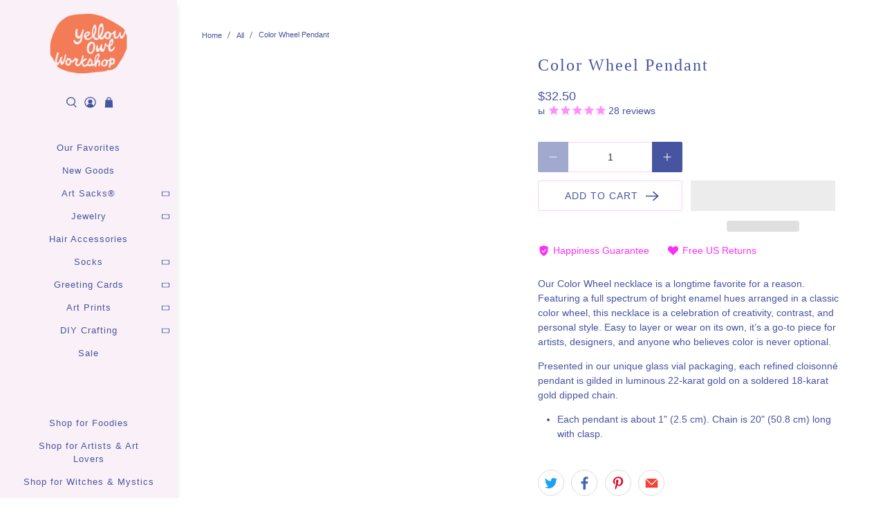

--- FILE ---
content_type: text/javascript
request_url: https://yellowowlworkshop.com/cdn/shop/t/35/assets/wholesale-all-in-one.min.js?v=91663246406903110351699805474
body_size: 9721
content:
/**
 * VERSION: 0.1.0
 * UPDATED: Aug 27, 2020
**/

WSAIO.init = function(g) {
  function k(b) {
    if (-1 < "log info error warn Log Info Error Warn".split(" ").indexOf(a.log)) {
      console[a.log.toLowerCase()]("WSAIO " + a.log.toUpperCase() + " LOG!", b);
    }
  }
  function h(b) {
    if (-1 < "log info error warn Log Info Error Warn".split(" ").indexOf(a.errorLog)) {
      console[a.errorLog]("WSAIO ERROR LOG!", b);
    }
  }
  var a = this;
  WSAIO.DiscountCode = {};
  Array.prototype.findIndex || Object.defineProperty(Array.prototype, "findIndex", {value:function(a, c) {
    if (null == this) {
      throw new TypeError('"this" is null or not defined');
    }
    var b = Object(this), f = b.length >>> 0;
    if ("function" !== typeof a) {
      throw new TypeError("predicate must be a function");
    }
    for (var e = 0; e < f;) {
      if (a.call(c, b[e], e, b)) {
        return e;
      }
      e++;
    }
    return -1;
  }, configurable:!0, writable:!0});
  Array.prototype.indexOf || (Array.prototype.indexOf = function(a, c) {
    if (null == this) {
      throw new TypeError('"this" is null or not defined');
    }
    var b = Object(this), f = b.length >>> 0;
    if (0 === f) {
      return -1;
    }
    var e = c | 0;
    if (e >= f) {
      return -1;
    }
    for (e = Math.max(0 <= e ? e : f - Math.abs(e), 0); e < f; e++) {
      if (e in b && b[e] === a) {
        return e;
      }
    }
    return -1;
  });
  Array.prototype.find || Object.defineProperty(Array.prototype, "find", {value:function(a, c) {
    if (null == this) {
      throw TypeError('"this" is null or not defined');
    }
    var b = Object(this), f = b.length >>> 0;
    if ("function" !== typeof a) {
      throw TypeError("predicate must be a function");
    }
    for (var e = 0; e < f;) {
      var g = b[e];
      if (a.call(c, g, e, b)) {
        return g;
      }
      e++;
    }
  }, configurable:!0, writable:!0});
  WSAIO.mF = function(a) {
    if (isNaN(a) || null == a) {
      return 0;
    }
    a = a.toString();
    if ("string" == typeof a && -1 < a.indexOf(".")) {
      return 2 > a.split(".")[1].length ? Number(a).toFixed(2).toString() : a.toString();
    }
    a = (Number(a) / 100).toFixed(2);
    return a.toString();
  };
  WSAIO.formatMoney = function(b, c) {
    function d(a, b, d, c) {
      d = d || ",";
      c = c || ".";
      if (isNaN(a) || null === a) {
        return 0;
      }
      a = (a / 100).toFixed(b);
      a = a.split(".");
      return a[0].replace(/(d)(?=(ddd)+(?!d))/g, "$1" + d) + (a[1] ? c + a[1] : "");
    }
    "string" === typeof b && (b = b.replace(".", ""));
    var f = "", e = /\{\{\s*(\w+)\s*\}\}/, g = c || a.shopInfo.money_format || "${{amount}}";
    switch(g.match(e)[1]) {
      case "amount":
        f = d(b, 2);
        break;
      case "amount_no_decimals":
        f = d(b, 0);
        break;
      case "amount_with_comma_separator":
        f = d(b, 2, ".", ",");
        break;
      case "amount_no_decimals_with_comma_separator":
        f = d(b, 0, ".", ",");
        break;
      case "amount_no_decimals_with_space_separator":
        f = d(b, 0, " ");
        break;
      case "amount_with_apostrophe_separator":
        f = d(b, 2, "'");
    }
    return g.replace(e, f);
  };
  WSAIO.displayTable = function(a, c) {
    if ("undefined" === typeof c) {
      return h("Volume discount table selector for product page was not defined.");
    }
    if (-1 < c.indexOf(":")) {
      var b = c.split(":")[1], f = c.split(":")[0];
      switch(b) {
        case "append":
          g(f).append(a);
          break;
        case "prepend":
          g(f).prepend(a);
          break;
        case "before":
          g(a).insertBefore(f);
          break;
        case "after":
          g(a).insertAfter(f);
          break;
        default:
          g(f).html(a);
      }
    } else {
      g(c).html(a);
    }
  };
  WSAIO.alterHTML = function(a, c) {
    if ("undefined" === typeof c) {
      return h("Selector was not defined.");
    }
    if (-1 < c.indexOf(":")) {
      var b = c.split(":")[1], f = c.split(":")[0];
      switch(b) {
        case "append":
          g(f).append(a);
          break;
        case "prepend":
          g(f).prepend(a);
          break;
        case "before":
          g(a).insertBefore(f);
          break;
        case "after":
          g(a).insertAfter(f);
          break;
        default:
          g(f).html(a);
      }
    } else {
      g(c).html(a);
    }
  };
  WSAIO.DiscountCode.addForm = function(b, c) {
    a.alterHTML(b || a.discount_code_form_html, c || a.discount_code_field_selector);
  };
  WSAIO.DiscountCode.toggle = function(b) {
    "undefined" === typeof b && (b = "show");
    -1 < a.discount_code_field_selector.indexOf(":") ? "show" === b ? g(a.discount_code_field_selector.split(":")[0]).show() : g(a.discount_code_field_selector.split(":")[0]).hide() : "show" === b ? g(a.discount_code_field_selector).show() : g(a.discount_code_field_selector).hide();
  };
  WSAIO.checkCustomer = function(b, c, d) {
    if (WSAIO["debugger"]) {
      debugger;
    }
    switch(b) {
      case "has_tag":
        if (a.customer.id) {
          d = c.indexOf("all");
          var f = c.indexOf("has_account");
          b = c.map(function(b) {
            return -1 < a.customer.tags.indexOf(b.toLowerCase());
          });
          return -1 < b.indexOf(!0) ? (a.applied_tag = c[b.indexOf(!0)], -1 < b.indexOf(!0)) : -1 < d ? (a.applied_tag = "all", !0) : -1 < f ? (a.applied_tag = "has_account", !0) : -1 < b.indexOf(!0);
        }
        d = c.indexOf("all");
        return -1 < c.indexOf("no_account") ? (a.applied_tag = "no_account", !0) : -1 < d ? (a.applied_tag = "all", !0) : !1;
      case "has_account":
        return a.applied_tag = "has_account", a.customer.id ? (b = d.map(function(b) {
          return -1 < a.customer.tags.indexOf(b.toLowerCase());
        }), -1 < b.indexOf(!0) && (a.excluded_tag = d[b.indexOf(!0)]), -1 === b.indexOf(!0)) : !1;
      case "no_account":
        return a.applied_tag = "no_account", a.customer.id ? !1 : !0;
      case "all":
        return a.applied_tag = "all", a.customer.id ? (b = d.map(function(b) {
          return -1 < a.customer.tags.indexOf(b.toLowerCase());
        }), -1 < b.indexOf(!0) && (a.excluded_tag = d[b.indexOf(!0)]), -1 === b.indexOf(!0)) : !0;
      default:
        return a.applied_tag = "all", a.customer.id ? (b = d.map(function(b) {
          return -1 < a.customer.tags.indexOf(b.toLowerCase());
        }), -1 < b.indexOf(!0) && (a.excluded_tag = d[b.indexOf(!0)]), -1 === b.indexOf(!0)) : !0;
    }
  };
  WSAIO.checkAppliesTo = function(b) {
    function c() {
      if (WSAIO["debugger"]) {
        debugger;
      }
      if ("undefined" !== typeof a.selected_product.handle || "undefined" !== typeof a.selected_product.id) {
        var d = b.rule.products.findIndex(function(b) {
          return b.handle === a.selected_product.handle || b.id == a.selected_product.id;
        });
        -1 < d && ("regular_discount" === b.module ? (!0 === b.rule.products[d].variant_level && (a.productRd = []), a.productRd.push(b.rule)) : (!0 === b.rule.products[d].variant_level && (a.productVd = []), a.productVd.push(b.rule)));
      } else {
        h("Selected product handle is not defined.");
      }
    }
    function d() {
      if (WSAIO["debugger"]) {
        debugger;
      }
      var d = [!1];
      a.selected_product.handle ? (d = !1, b.rule.exclude_products && -1 < b.rule.exclude_products.findIndex(function(b) {
        return b.handle == a.selected_product.handle;
      }) && (d = !0), d || (d = b.rule.collections.map(function(b, d) {
        return -1 < a.product_in_collects.findIndex(function(d) {
          return (d.product_handle == a.selected_product.handle || d.product_id == a.selected_product.id) && d.collection_id == b.id;
        });
      }), -1 < d.indexOf(!0) && ("regular_discount" === b.module ? a.productRd.push(b.rule) : a.productVd.push(b.rule)))) : "collection" === a.template && a.selected_collection.id ? (d = b.rule.collections.map(function(b, d) {
        return b.id == a.selected_collection.id;
      }), -1 < d.indexOf(!0) && ("regular_discount" === b.module ? a.productRd.push(b.rule) : a.productVd.push(b.rule))) : h("Missing either product_id or collection_id or template is not set for collections");
    }
    if (WSAIO["debugger"]) {
      debugger;
    }
    switch(b.type) {
      case "products":
        b.rule.priority = 1;
        c();
        break;
      case "collections":
        b.rule.priority = 2;
        d();
        break;
      case "entire_store":
        var f = !1;
        b.rule.exclude_products && -1 < b.rule.exclude_products.findIndex(function(b) {
          return b.handle == a.selected_product.handle;
        }) && (f = !0);
        if (b.rule.exclude_collections && 0 < b.rule.exclude_collections.length) {
          for (var e = 0; e < a.product_in_collects.length; e++) {
            var g = a.product_in_collects[e];
            -1 < b.rule.exclude_collections.findIndex(function(a) {
              return a.id == g.collection_id;
            }) && a.selected_product.id == g.product_id && (f = !0);
          }
        }
        f || (b.rule.priority = 3, "regular_discount" === b.module ? a.productRd.push(b.rule) : a.productVd.push(b.rule));
        break;
      default:
        b.rule.priority = 3, "regular_discount" === b.module ? a.productRd.push(b.rule) : a.productVd.push(b.rule);
    }
    a.productRd && 1 < a.productRd.length && (-1 < a.productRd.findIndex(function(a) {
      return "has_tag" === a.customer_group;
    }) && (a.productRd = a.productRd.filter(function(a) {
      return "has_tag" === a.customer_group;
    })), -1 < a.productRd.findIndex(function(a) {
      return "has_account" === a.customer_group;
    }) && (a.productRd = a.productRd.filter(function(a) {
      return "has_account" === a.customer_group;
    })), -1 < a.productRd.findIndex(function(a) {
      return "no_account" === a.customer_group;
    }) && (a.productRd = a.productRd.filter(function(a) {
      return "no_account" === a.customer_group;
    })));
    a.productVd && 1 < a.productVd.length && (-1 < a.productVd.findIndex(function(a) {
      return "has_tag" === a.customer_group;
    }) && (a.productVd = a.productVd.filter(function(a) {
      return "has_tag" === a.customer_group;
    })), -1 < a.productVd.findIndex(function(a) {
      return "has_account" === a.customer_group;
    }) && (a.productVd = a.productVd.filter(function(a) {
      return "has_account" === a.customer_group;
    })), -1 < a.productVd.findIndex(function(a) {
      return "no_account" === a.customer_group;
    }) && (a.productVd = a.productVd.filter(function(a) {
      return "no_account" === a.customer_group;
    })));
  };
  WSAIO.volumeDiscount = function(b, c) {
    if (WSAIO["debugger"]) {
      debugger;
    }
    "function" === typeof b && (c = b);
    a.output = !0;
    a.remove_duplicate_table = !1;
    a.selected_variant = JSON.parse(JSON.stringify(a.current_variant));
    a.selected_product = JSON.parse(JSON.stringify(a.current_product));
    a.selected_collection = JSON.parse(JSON.stringify(a.current_collection));
    "object" === typeof b && ("undefined" !== typeof b.product_id && "default" !== b.product_id && (a.selected_product.id = b.product_id), "undefined" !== typeof b.product_handle && "default" !== b.product_handle && (a.selected_product.handle = b.product_handle), "undefined" !== typeof b.variant_id && "default" !== b.variant_id && (a.selected_variant.id = b.variant_id), "undefined" !== typeof b.variant_sku && "default" !== b.variant_sku && (a.selected_variant.sku = b.variant_sku), "undefined" !== 
    typeof b.variant_price && "default" !== b.variant_price && (a.selected_variant.price = b.variant_price), "undefined" !== typeof b.variant_compare_at_price && "default" !== b.variant_compare_at_price && (a.selected_variant.compare_at_price = b.variant_compare_at_price), "undefined" !== typeof b.collection_id && "default" !== b.collection_id && (a.selected_collection.id = b.collection_id), "undefined" !== typeof b.output && "default" !== b.output && (a.output = b.output), "undefined" !== typeof b.qb_table_selector && 
    "default" !== b.qb_table_selector && (a.product_qb_table_selector = b.qb_table_selector), "undefined" !== typeof b.remove_duplicate_table && "default" !== b.remove_duplicate_table && (a.remove_duplicate_table = b.remove_duplicate_table), "undefined" !== typeof b.template && "default" !== b.template && (a.landingTemplate = b.template));
    a.selected_variant && "string" === typeof a.selected_variant.price && -1 < a.selected_variant.price.indexOf(".") && (a.selected_variant.price = a.selected_variant.price.replace(".", ""));
    a.selected_variant && "string" === typeof a.selected_variant.compare_at_price && -1 < a.selected_variant.compare_at_price.indexOf(".") && (a.selected_variant.compare_at_price = a.selected_variant.compare_at_price.replace(".", ""));
    a.productVd = [];
    for (var d = 0, f = a.volume_discounts.length; d < f; d++) {
      var e = a.volume_discounts[d];
      "published" === e.state && !1 !== a.checkCustomer(e.customer_group, e.tags, e.tags_excluded) && a.checkAppliesTo({type:e.applies_to, rule:e, module:"volume_discount"});
    }
    0 < a.productVd.length && (a.productVd.sort(function(a, b) {
      return Number(a.priority) - Number(b.priority);
    }), -1 < a.productVd.findIndex(function(a) {
      return "products" == a.applies_to;
    }) ? a.productVd = a.productVd.filter(function(a) {
      return "products" === a.applies_to;
    }) : -1 < a.productVd.findIndex(function(a) {
      return "collections" == a.applies_to;
    }) && (a.productVd = a.productVd.filter(function(a) {
      return "collections" === a.applies_to;
    })));
    a.product_qb = [];
    a.product_volume_discount = {};
    d = 0;
    for (f = a.productVd.length; d < f; d++) {
      if (e = a.productVd[d], "products" === e.applies_to && !0 === e.individual_product) {
        for (var l = 0; l < e.products.length; l++) {
          var n = e.products[l];
          if (n.handle === a.selected_product.handle || n.id == a.selected_product.id) {
            if (a.product_volume_discount.handle !== n.handle && (a.product_volume_discount = JSON.parse(JSON.stringify(e)), a.product_volume_discount.product = n), n.variant_level) {
              for (var m = 0; m < n.variants.length; m++) {
                var k = n.variants[m], p = k.tag_options.findIndex(function(b) {
                  return b.name.toString().toLowerCase() == a.applied_tag.toString().toLowerCase();
                });
                -1 < p && (k.id == a.selected_variant.id || (k.sku == a.selected_variant.sku && !a.variant_sku_are_same)) && (p = k.tag_options[p], a.product_qb.push({name:p.name, value:p.value, type:p.type, qty:k.quantity}));
              }
            } else {
              m = n.tag_options.findIndex(function(b) {
                return b.name.toString().toLowerCase() == a.applied_tag.toString().toLowerCase();
              }), -1 < m && (m = n.tag_options[m], a.product_qb.push({name:m.name, value:m.value, type:m.type, qty:n.quantity}));
            }
          }
        }
      } else {
        for (l = 0; l < e.volume_discount.length; l++) {
          n = e.volume_discount[l], a.product_qb.push({name:e.applies_to, value:n.value, type:e.discount_type, qty:n.qty});
        }
        a.product_volume_discount = JSON.parse(JSON.stringify(e));
        "collections" === e.applies_to && (a.product_volume_discount.collections = a.product_volume_discount.collections.filter(function(b) {
          return b.id == a.selected_collection.id;
        }));
      }
    }
    a.product_volume_discount.volume_discount = JSON.parse(JSON.stringify(a.product_qb));
    "function" === typeof a.callback && a.callback({quantity_breaks:a.product_qb, product:a.selected_product, variant:a.selected_variant});
    "function" === typeof c && c({quantity_breaks:a.product_qb, product:a.selected_product, variant:a.selected_variant});
    if (a.output) {
      if ("product" === a.landingTemplate) {
        switch("undefined" === typeof a.product_volume_discount && h("Volume discount table could not created. Because the rule is empty or not defined. Reference variable is WSAIO.product_volume_discount."), a.product_volume_discount.display_option) {
          case "detailed_grid":
            a.detailed_grid_table(a.product_volume_discount, b);
            break;
          case "basic_grid":
            a.basic_grid_table(a.product_volume_discount, b);
            break;
          case "grid_range":
            a.grid_range_table(a.product_volume_discount, b);
            break;
          case "detailed_grid_percent":
            a.detailed_grid_percent_table(a.product_volume_discount, b);
            break;
          case "percent_grid":
            a.percent_grid_table(a.product_volume_discount, b);
            break;
          case "grid_range_alternate":
            a.grid_range_alternate_table(a.product_volume_discount, b);
            break;
          default:
            a.grid_range_alternate_table(a.product_volume_discount, b);
        }
      } else {
//         d = [];
//         for (f = 0; f < a.product_volume_discount.volume_discount.length; f++) {
//           d.push(Number(a.product_volume_discount.volume_discount[f].value));
//         }
//         Math.min.apply(null, d);
//         var t = Math.max.apply(null, d);
//         d = a.product_volume_discount.volume_discount.findIndex(function(a) {
//           return a.value == t;
//         });
//         if (-1 < d) {
//           d = a.product_volume_discount.volume_discount[d];
//           f = Number(a.mF(a.selected_variant.price));
//           e = a.get_discount(f, d.type, d.value);
//           if (0 == Number(e) || 0 == Number(f)) {
//             return null;
//           }
//           d = Number(a.mF(a.selected_variant.price));
//           a.general_settings.show_compare_at_price && (d = Number(a.mF(a.selected_variant.compare_at_price)));
//           if (isNaN(a.selected_variant.compare_at_price) || Number(a.selected_variant.compare_at_price) <= Number(a.selected_variant.price)) {
//             d = 0, Number(f) - Number(e) < Number(f) && (d = Number(f).toFixed(2));
//           }
//           f = a.formatMoney((Number(f) - Number(e)).toFixed(2));
//           d = a.formatMoney(Number(d).toFixed(2));
//           1 > Number(d) && (d = "");
//           a.general_settings.compare_at_price || (d = "");
//           e = "";
//           e = "product" === a.template ? a.product_price_html : a.hcsr_qb_price_html;
//           e = e.replace(RegExp("%regular_price%", "gi"), f).replace(RegExp("%compare_at_price%", "gi"), d);
//           a.alterHTML(e, a.product_id_selector.replace("%id%", a.selected_product.id));
//           try {
//             var q = a.product_id_selector.replace("%id%", a.selected_product.id).split(":")[0];
//             g(q).removeClass(q.replace(".", ""));
//           } catch (r) {
//             h(r);
//           }
//         }
      }
    }
  };
  WSAIO.regularDiscount = function(b, c) {
    if (WSAIO["debugger"]) {
      debugger;
    }
    "function" === typeof b && (c = b);
    a.output = !0;
    a.remove_duplicate_table = !1;
    a.selected_variant = JSON.parse(JSON.stringify(a.current_variant));
    a.selected_product = JSON.parse(JSON.stringify(a.current_product));
    a.selected_collection = JSON.parse(JSON.stringify(a.current_collection));
    "object" === typeof b && ("undefined" !== typeof b.product_id && "default" !== b.product_id && (a.selected_product.id = b.product_id), "undefined" !== typeof b.product_handle && "default" !== b.product_handle && (a.selected_product.handle = b.product_handle), "undefined" !== typeof b.variant_id && "default" !== b.variant_id && (a.selected_variant.id = b.variant_id), "undefined" !== typeof b.variant_sku && "default" !== b.variant_sku && (a.selected_variant.sku = b.variant_sku), "undefined" !== 
    typeof b.variant_price && "default" !== b.variant_id && (a.selected_variant.price = b.variant_price), "undefined" !== typeof b.variant_compare_at_price && "default" !== b.variant_sku && (a.selected_variant.compare_at_price = b.variant_compare_at_price), "undefined" !== typeof b.collection_id && "default" !== b.collection_id && (a.selected_collection.id = b.collection_id), "undefined" !== typeof b.output && "default" !== b.output && (a.output = b.output), "undefined" !== typeof b.remove_duplicate_table && 
    "default" !== b.remove_duplicate_table && (a.remove_duplicate_table = b.remove_duplicate_table), "undefined" !== typeof b.template && "default" !== b.template && (a.landingTemplate = b.template));
    a.selected_variant && "string" === typeof a.selected_variant.price && -1 < a.selected_variant.price.indexOf(".") && (a.selected_variant.price = a.selected_variant.price.replace(".", ""));
    a.selected_variant && "string" === typeof a.selected_variant.compare_at_price && -1 < a.selected_variant.compare_at_price.indexOf(".") && (a.selected_variant.compare_at_price = a.selected_variant.compare_at_price.replace(".", ""));
    a.productRd = [];
    for (var d = 0, f = a.regular_discounts.length; d < f; d++) {
      var e = a.regular_discounts[d];
      "published" === e.state && !1 !== a.checkCustomer(e.customer_group, e.tags, e.tags_excluded) && a.checkAppliesTo({type:e.applies_to, rule:e, module:"regular_discount"});
    }
    0 < a.productRd.length && (a.productRd.sort(function(a, b) {
      return Number(a.priority) - Number(b.priority);
    }), -1 < a.productRd.findIndex(function(a) {
      return "products" == a.applies_to;
    }) ? a.productRd = a.productRd.filter(function(a) {
      return "products" === a.applies_to;
    }) : -1 < a.productRd.findIndex(function(a) {
      return "collections" == a.applies_to;
    }) && (a.productRd = a.productRd.filter(function(a) {
      return "collections" === a.applies_to;
    })));
    a.product_rd_obj = [];
    a.product_regular_discount = {};
    d = 0;
    for (f = a.productRd.length; d < f; d++) {
      if (e = a.productRd[d], "products" === e.applies_to && !0 === e.individual_product) {
        for (var g = 0; g < e.products.length; g++) {
          var h = e.products[g];
          if (h.handle === a.selected_product.handle || h.id == a.selected_product.id) {
            if (a.product_regular_discount.handle !== h.handle && (a.product_regular_discount = JSON.parse(JSON.stringify(e)), a.product_regular_discount.product = h), h.variant_level) {
              for (var m = 0; m < h.variants.length; m++) {
                var k = h.variants[m], p = k.tag_options.findIndex(function(b) {
                  return b.name.toString().toLowerCase() == a.applied_tag.toString().toLowerCase();
                });
                -1 < p && (k.id == a.selected_variant.id || (k.sku == a.selected_variant.sku && !a.variant_sku_are_same)) && (k = k.tag_options[p], a.product_rd_obj.push({name:k.name, value:k.value, type:k.type}));
              }
            } else {
              m = h.tag_options.findIndex(function(b) {
                return b.name.toString().toLowerCase() == a.applied_tag.toString().toLowerCase();
              }), -1 < m && (h = h.tag_options[m], a.product_rd_obj.push({name:h.name, value:h.value, type:h.type}));
            }
          }
        }
      } else {
        product_rd_obj = {name:e.applies_to, type:e.discount_type, value:e.discount_value}, a.product_regular_discount = JSON.parse(JSON.stringify(e)), "collections" === e.applies_to && (a.product_regular_discount.collections = a.product_regular_discount.collections.filter(function(b) {
          return b.id == a.selected_collection.id;
        }));
      }
    }
    a.product_regular_discount.volume_discount = JSON.parse(JSON.stringify(a.product_rd_obj));
    "function" === typeof c && c({product_regular_discount:a.product_regular_discount, regular_discount:a.product_rd_obj, product:a.selected_product, variant:a.selected_variant});
    "function" === typeof a.callback && a.callback({product_regular_discount:a.product_regular_discount, regular_discount:a.product_rd_obj, product:a.selected_product, variant:a.selected_variant});
    if (a.output && (d = Number(a.mF(a.selected_variant.price)), 0 < a.product_regular_discount.volume_discount.length && (a.product_regular_discount.discount_type = a.product_regular_discount.volume_discount[0].type, a.product_regular_discount.discount_value = a.product_regular_discount.volume_discount[0].value), "undefined" !== typeof a.product_regular_discount.discount_type && "undefined" !== typeof a.product_regular_discount.discount_value)) {
      f = a.get_discount(d, a.product_regular_discount.discount_type, a.product_regular_discount.discount_value);
      if (0 == Number(f) || 0 == Number(d)) {
        return null;
      }
      m = (Number(d) - Number(f)).toFixed(2);
      e = Number(a.mF(a.selected_variant.price));
      a.general_settings.show_compare_at_price && (e = Number(a.mF(a.selected_variant.compare_at_price)));
      if (isNaN(a.selected_variant.compare_at_price) || Number(a.selected_variant.compare_at_price) <= Number(a.selected_variant.price)) {
        e = 0, Number(d) - Number(f) < Number(d) && (e = Number(d).toFixed(2));
      }
      g = a.hcsr_price_html;
      h = a.saved_price_in_grid_html;
      "product" === a.template && (g = a.product_price_html, h = a.saved_price_html);
      m = a.saved_amount(e, m);
    
      h = h.replace(RegExp("%saved_amount:price%", "gi"), (a.formatMoney(m.price)).replace("$","$@")).replace(RegExp("%saved_amount:percentage%", "gi"), m.percentage);
       h = h.replace("@"," ");
      a.alterHTML(h, a.product_saved_amount_selector.replace("%id%", a.selected_product.id));
      a.product_regular_discount.total_saved = m;
      a.product_regular_discount.regular_price = (Number(d) - Number(f)).toFixed(2);
      a.product_regular_discount.compare_at_price = Number(e).toFixed(2);
      m = a.formatMoney((Number(d) - Number(f)).toFixed(2));
      e = a.formatMoney(Number(e).toFixed(2));
      1 > Number(e) && (e = "");
      a.general_settings.compare_at_price || (e = "");
      
        
      e = e.replace("$","$@");
      m = m.replace("$","$@");
      
      g = g.replace(RegExp("%regular_price%", "gi"), m).replace(RegExp("%compare_at_price%", "gi"), e);

      
      
      var slctr = a.product_id_selector.replace("%id%", a.selected_product.id).replace(":same","");
      $(slctr).removeClass("empty");
      
           
  
     
      
      "product" !== a.landingTemplate && "cart" !== a.landingTemplate && (g = a.hcsr_price_html.replace(RegExp("%regular_price%", "gi"), m).replace(RegExp("%compare_at_price%", "gi"), e));

 
   g = g.replace("@"," ");
      g = g.replace("@"," ");
      g = g.replace("@"," ");
      g = g.replace("@"," ");
      g = g.replace("@"," ");
      
      
      a.alterHTML(g, a.product_id_selector.replace("%id%", a.selected_product.id));
    }
  };
 WSAIO.variantOriginalPrice = function() {
    if (WSAIO["debugger"]) {
      debugger;
    }
    var b = a.formatMoney(a.selected_variant.price), c = a.formatMoney(a.selected_variant.compare_at_price), d = a.hcsr_price_original_html;
    "product" === a.template && (d = a.product_price_original_html);
    Number(a.selected_variant.price) > Number(a.selected_variant.compare_at_price) && (c = "");
    null == a.selected_variant.compare_at_price && (c = "");
    1 > Number(a.selected_variant.compare_at_price) && (c = "");
    a.general_settings.compare_at_price || (c = "");
       c = c.replace("$@", "$");
    d = d.replace(RegExp("%regular_price%", "gi"), b).replace(RegExp("%compare_at_price%", "gi"), c);
 
    if(c == ""){
      var slctr = a.product_id_selector.replace("%id%", a.selected_product.id).replace(":same","");
      console.log("slctr",slctr);
      $(slctr).addClass("empty");}else{
      var slctr = a.product_id_selector.replace("%id%", a.selected_product.id).replace(":same","");
      console.log("slctr",slctr);
      $(slctr).removeClass("empty");
      }
    
    a.alterHTML(d, a.product_id_selector.replace("%id%", a.selected_product.id));
    g(".wsaio-volume-discount--table").remove();
  };
  WSAIO.get_discount = function(a, c, d) {
    if (WSAIO["debugger"]) {
      debugger;
    }
    var b = 0;
    switch(c) {
      case "percentage":
        b = Math.floor(Number(a) * Number(d)) / 100;
        break;
      case "price_discount":
        b = Number(a) < Number(d) ? Number(a) : Number(d);
        break;
      case "fixed_price":
        b = Number(a) <= Number(d) ? 0 : Number(a) - Number(d);
        break;
      default:
        k("Invalid discount type. Valid values are percentage, price_discount and fixed_price.");
    }
    return Number(b).toFixed(2);
  };
  WSAIO.get_price = function(b, c) {
    if (WSAIO["debugger"]) {
      debugger;
    }
    if (a.selected_variant.price) {
      var d = Number(a.mF(a.selected_variant.price)), f = a.get_discount(d, c.type, c.value);
      d = Number(d) - Number(f);
      try {
        d = Number(d).toFixed(2);
      } catch (e) {
        h(e);
      }
      return a.formatMoney(d, a.shopInfo.money_format);
    }
    h("Selected variant price was not defined. Reference: WSAIO.selected_variant.price");
  };
  WSAIO.get_price_in_percent = function(b, c) {
    if (WSAIO["debugger"]) {
      debugger;
    }
    if (a.selected_variant.price) {
      var d = Number(a.mF(a.selected_variant.price)), f = a.get_discount(d, c.type, c.value);
      return Math.round(100 - (Number(d) - Number(f)) / Number(d) * 100).toString() + "%";
    }
    h("Selected variant price was not defined. Reference: WSAIO.selected_variant.price");
  };
  WSAIO.saved_amount = function(a, c) {
    if (WSAIO["debugger"]) {
      debugger;
    }
    return null === a || null === c || isNaN(a) || isNaN(c) ? {percentage:"0%", price:"0"} : {percentage:Math.round(100 - c / a * 100) + "%", price:Number(a - c).toFixed(2)};
  };
  WSAIO.detailed_grid_table = function(b, c) {
    if (WSAIO["debugger"]) {
      debugger;
    }
    if ("undefined" !== typeof b.volume_discount && 0 < b.volume_discount.length) {
      for (var d = "", f = 0; f < b.volume_discount.length; f++) {
        var e = b.volume_discount[f];
        0 < Number(e.qty) && (d += '<tr class="wholesale-grid-table custom-table"><td>' + e.qty + "</td><td>" + a.get_price(b, e) + a.translation.each_item + "</td></tr>");
      }
      if( d != ""){
        d = '<table id="wsaio-volume-discount--table" class="wholesale-table"><thead><tr><th>' + a.translation.buy + " " + a.translation.quantity + "</th><th>" + a.translation.price + "</th></tr></thead><tbody>" + d + "</tbody></table>";
        a.remove_duplicate_table || g("#wsaio-volume-discount--table").remove();
        a.displayTable(d, a.product_qb_table_selector, !0);
      }
      else{
        a.remove_duplicate_table || g("#wsaio-volume-discount--table").remove();
      }
    } else {
      h("Volume discount was not configured.");
    }
  };
  WSAIO.basic_grid_table = function(b, c) {
    if (WSAIO["debugger"]) {
      debugger;
    }
    if ("undefined" !== typeof b.volume_discount && 0 < b.volume_discount.length) {
      var d = "";
      b.volume_discount.forEach(function(c, f) {
        0 < Number(c.qty) && (d += '<tr class="wholesale-grid-table custom-table"><td>' + c.qty + "</td><td>" + a.get_price(b, c) + a.translation.each_item + "</td></tr>");
      });
      var f = '<table id="wsaio-volume-discount--table" class="wholesale-table"><thead><tr><th>' + a.translation.quantity + "</th><th>" + a.translation.price + "</th></tr></thead><tbody>" + d + "</tbody></table>";
      a.remove_duplicate_table || g("#wsaio-volume-discount--table").remove();
      a.displayTable(f, a.product_qb_table_selector, !0);
    } else {
      h("Volume discount was not configured.");
    }
  };
  WSAIO.grid_range_table = function(b, c) {
    if (WSAIO["debugger"]) {
      debugger;
    }
    if ("undefined" !== typeof b.volume_discount && 0 < b.volume_discount.length) {
      var d = "";
      b.volume_discount.forEach(function(c, f) {
        if (0 < Number(c.qty)) {
          var e = a.translation.range_so_on;
          b.volume_discount[f + 1] && (e = Number(b.volume_discount[f + 1].qty) - 1);
          d += '<tr class="wholesale-grid-table custom-table"><td>' + c.qty + "</td><td>" + e + "</td><td>" + a.get_price(b, c) + a.translation.each_item + "</td></tr>";
        }
      });
      var f = '<table id="wsaio-volume-discount--table" class="wholesale-table"><thead><tr><th>' + a.translation.minimum_quantity + "</th><th>" + a.translation.maximum_quantity + "</th><th>" + a.translation.price + "</th></tr></thead><tbody>" + d + "</tbody></table>";
      a.remove_duplicate_table || g("#wsaio-volume-discount--table").remove();
      a.displayTable(f, a.product_qb_table_selector, !0);
    } else {
      h("Volume discount was not configured.");
    }
  };
  WSAIO.detailed_grid_percent_table = function(b, c) {
    if (WSAIO["debugger"]) {
      debugger;
    }
    if ("undefined" !== typeof b.volume_discount && 0 < b.volume_discount.length) {
      var d = "";
      b.volume_discount.forEach(function(c, f) {
        0 < Number(c.qty) && (d += '<tr class="wholesale-grid-table custom-table"><td>' + c.qty + "</td><td>" + a.get_price(b, c) + a.translation.each_item + "</td><td>" + a.get_price_in_percent(b, c) + " " + a.translation.off + "</td></tr>");
      });
      var f = '<table id="wsaio-volume-discount--table" class="wholesale-table"><thead><tr><th>' + a.translation.quantity + "</th><th>" + a.translation.price + "</th><th>" + a.translation.discount + "</th></tr></thead><tbody>" + d + "</tbody></table>";
      a.remove_duplicate_table || g("#wsaio-volume-discount--table").remove();
      a.displayTable(f, a.product_qb_table_selector, !0);
    } else {
      h("Volume discount was not configured.");
    }
  };
  WSAIO.percent_grid_table = function(b, c) {
    if (WSAIO["debugger"]) {
      debugger;
    }
    if ("undefined" !== typeof b.volume_discount && 0 < b.volume_discount.length) {
      var d = "";
      b.volume_discount.forEach(function(c, f) {
        0 < Number(c.qty) && (d += '<tr class="wholesale-grid-table custom-table"><td>' + a.translation.buy + " " + c.qty + "</td><td>" + a.get_price_in_percent(b, c) + " " + a.translation.off + "</td></tr>");
      });
      var f = '<table id="wsaio-volume-discount--table" class="wholesale-table"><thead><tr><th>' + a.translation.quantity + "</th><th>" + a.translation.discount + "</th></tr></thead><tbody>" + d + "</tbody></table>";
      a.remove_duplicate_table || g("#wsaio-volume-discount--table").remove();
      a.displayTable(f, a.product_qb_table_selector, !0);
    } else {
      h("Volume discount was not configured.");
    }
  };
  WSAIO.grid_range_alternate_table = function(b, c) {
    if (WSAIO["debugger"]) {
      debugger;
    }
    if ("undefined" !== typeof b.volume_discount && 0 < b.volume_discount.length) {
      var d = "";
      b.volume_discount.forEach(function(c, f) {
        if (0 < Number(c.qty)) {
          var e = a.translation.range_so_on;
          b.volume_discount[f + 1] && (e = Number(b.volume_discount[f + 1].qty) - 1);
          d += '<tr class="wholesale-grid-table custom-table"><td>' + c.qty + a.translation.range_seperator + e + "</td><td>" + a.get_price(b, c) + a.translation.each_item + "</td></tr>";
        }
      });
      var f = '<table id="wsaio-volume-discount--table" class="wholesale-table"><thead><tr><th>' + a.translation.quantity + "</th><th>" + a.translation.price + "</th></tr></thead><tbody>" + d + "</tbody></table>";
      a.remove_duplicate_table || g("#wsaio-volume-discount--table").remove();
      a.displayTable(f, a.product_qb_table_selector, !0);
    } else {
      h("Volume discount was not configured.");
    }
  };
  WSAIO.fetchCart = function(a) {
    g.ajax({type:"GET", url:"/cart.js", cache:!1, dataType:"json", success:function(b) {
      var d = [];
      b && b.items && 0 < b.items.length && (b.items.forEach(function(a, b) {
        try {
          delete a.product_description, delete a.featured_image, delete a.url, delete a.options_with_values, delete a.variant_options, delete a.product_description;
        } catch (l) {
          k(l);
        }
        d.push(a);
      }), b.items = d);
      "function" === typeof a && a(null, b);
    }, error:function(b) {
      "function" === typeof a && a(b, null);
    }});
  };
  WSAIO.checkout = function() {
    if (WSAIO["debugger"]) {
      debugger;
    }
    a.fetchCart(function(b, c) {
      if (b) {
        return h(b);
      }
      
      var note_attr = [];
      var datePikkrwsaio = $('input.date_pkkrr').val()
      if(datePikkrwsaio != ""){
        note_attr.push({
          "name": 'Future Ship Date',
          "value": datePikkrwsaio
        });
      }
      
      var crq = {
        note_attributes:note_attr,
        cart:c, tags:"wsaio-app",
        note:g("[name=note]").val(),
        shopInfo:a.shopInfo, customer:a.customer,
        user_mode:a.user_mode, currency:a.shopInfo.currency,
        custom_line_items:[], shopifyCurrencies:a.getCurrencies(),
        discount_code_application:WSAIO.DiscountCode.application,
        products_with_collections:a.products_with_collections
      };
      if(a.variant_sku_are_same){crq["variant_sku_are_same"]=a.variant_sku_are_same;}
      a.checkoutRequest(crq, function(b, c) {
        b ? k(b) : (k(c), "function" === typeof a.callback && a.callback(c), c && c.checkout_url && a.redirectToURL(c.checkout_url));
      });
    });
  };
  WSAIO.getDiscountCode = function(callback) {
    if (WSAIO["debugger"]) {
      debugger;
    }
    a.fetchCart(function(b, c) {
      if (b) {
        return h(b);
      }
      var note_attr = [];
      a.checkoutRequest({
      note_attributes:note_attr,
      cart:c, 
      tags:"wsaio-app",
      note:g("[name=note]").val(), 
      shopInfo:a.shopInfo,
      customer:a.customer,
      user_mode:a.user_mode, 
      currency:a.shopInfo.currency, 
      custom_line_items:[],
      shopifyCurrencies:a.getCurrencies(),
      discount_code_application:WSAIO.DiscountCode.application,
      products_with_collections:a.products_with_collections},callback);
    });
  };

  WSAIO.preCheckout = function() {
    if (WSAIO["debugger"]) {
      debugger;
    }
    a.fetchCart(function(b, c) {
      if (b) {
        return h(b);
      }
      var prq = {
        cart:c, shopInfo:a.shopInfo, customer:a.customer,
        user_mode:a.user_mode,
        shopifyCurrencies:a.getCurrencies(),
        discount_code_application:WSAIO.DiscountCode.application,
        products_with_collections:a.products_with_collections
      };
      if(a.variant_sku_are_same){prq["variant_sku_are_same"]=a.variant_sku_are_same;}
      a.preCheckoutRequest(prq, function(b, c) {
        b ? k(b) : (k(c), "function" === typeof a.callback && a.callback(c), a.preCheckoutResponse(c));
      });
    });
    // WSAIO.getDiscountCode(function(b, c) {    
    //   if(c.checkout_url.indexOf("invoices")>-1 || c.checkout_url.indexOf("discount=")>-1){
    //     g(a.checkout_selector).addClass("wsaio-applied");
    //   }else{
    //     g(a.checkout_selector).removeClass("wsaio-applied");
    //   }
    // });
    
  };
  WSAIO.preCheckoutResponse = function(b) {
    if (WSAIO["debugger"]) {
      debugger;
    }
    b && b.shipping && (a.applied_shipping = b.shipping, a.applied_shipping.apply_shipping_charges && a.alterHTML(a.shipping_message_html.replace("%message%", a.applied_shipping.final_ship_rule.message), a.shipping_message_selector));
    b && 0 < Number(b.wholesale_total_discount) && (a.setCartSubtotal(b.original_total_price, b.checkout_price_from_original_total_price),a.discountTracking(b), b.line_items && a.setCartItemsPrice(b.line_items), 0 < Number(b.wholesale_total_discount) && (b = a.cart_bulk_saving_html.replace("%saved_amount%", a.formatMoney(b.wholesale_total_discount)), a.alterHTML(b, a.cart_bulk_saving_selector)));
  };
  WSAIO.redirectToURL = function(a) {
    if (WSAIO["debugger"]) {
      debugger;
    }
    a ? window.location.href = a : h("Redirect URL was not found!");
  };
  WSAIO.checkoutRequest = function(b, c) {
    g.ajax({type:"POST", url:a.App.url + "/checkout", cache:!1, data:b, success:function(b) {
      g(a.checkout_selector).prop("disabled", !1);
      "function" === typeof c && c(null, b);
    }, error:function(a) {
      "function" === typeof c && c(a, null);
    }});
  };
  WSAIO.preCheckoutRequest = function(b, c) {
    g.ajax({type:"POST", url:a.App.url + "/checkout/v1/pre", cache:!1, data:b, success:function(a) {
      "function" === typeof c && c(null, a);
    }, error:function(a) {
      "function" === typeof c && c(a, null);
    }});
  };
  WSAIO.checkoutEventListner = function(b) {
    g(a.checkout_selector).removeAttr("disabled");
    g(document).on("click", a.checkout_selector, function(b) {
      if($('input#sliding_agree_wsaio').is(":checked") == true || $('input#cart_agree_wsaio').is(":checked") == true){ 
        if(g(a.checkout_selector).hasClass("wsaio-applied")){
          b.preventDefault();
          b.stopImmediatePropagation();
          b.stopPropagation();
          g(this).attr("disabled");
          g(this).find('[name="discount"], [name="clear_discount"]').remove();
          g(this).parents("form").find('[name="discount"], [name="clear_discount"]').remove();
          k("Wholesale All In One checkout is working.");
          a.checkout();
        }
      }
    });
  };
  WSAIO.setCartSubtotal = function(b, c) {
    if (WSAIO["debugger"]) {
      debugger;
    }
    if ("undefined" !== typeof b && "undefined" !== typeof c && !(0 > Number(b) || 0 > Number(c))) {
      var d = a.formatMoney(c, a.shopInfo.money_format), f = "";
      Number(b) > Number(c) && (f = a.formatMoney(b, a.shopInfo.money_format));
      d = a.cart_subtotal_price_html.replace("%regular_price%", d).replace("%compare_at_price%", f);
      a.alterHTML(d, a.subtotal_selector);
    }
  };
  WSAIO.setCartItemsPrice = function(b) {
    if (WSAIO["debugger"]) {
      debugger;
    }
    b && 0 < b.length && b.forEach(function(b, d) {
      if ("undefined" !== typeof b.wholesale) {
        var c = b.wholesale, e = a.cart_item_total_price_html.replace("%regular_price%", a.formatMoney(c.item_subtotal_price)).replace("%compare_at_price%", a.formatMoney(c.item_subtotal_compare_at_price)), g = a.cart_item_total_selector.replace("%key%", b.key.replace(":", "_"));
        Number(c.item_subtotal_price) < Number(c.item_subtotal_compare_at_price) && a.alterHTML(e, g);
        e = a.cart_item_price_html.replace("%regular_price%", a.formatMoney(c.regular_price)).replace("%compare_at_price%", a.formatMoney(c.original_price));
        g = a.cart_item_price_selector.replace("%key%", b.key.replace(":", "_"));
        Number(c.regular_price) < Number(c.original_price) && a.alterHTML(e, g);
      }
    });
  };
  WSAIO.discountTracking = function(a) {
    var d = [];
    if (a && a.final_discounted_products && a.final_discounted_products.length) {
      for (var c = 0; c < a.final_discounted_products.length; c++) {
        var b = a.final_discounted_products[c];
        b && b.appRule && b.appRule._id && (console.log("For tracking", b.appRule._id), d.push(b.appRule._id));
      }
    }
    localStorage.setItem("discount-tracking", JSON.stringify(d));
  };
  WSAIO.productDiscount = function(a, c) {
    if (WSAIO["debugger"]) {
      debugger;
    }
    if ("undefined" === typeof a) {
      return h("This action required some parameters.");
    }
    "undefined" === typeof a.product_id && (a.product_id = "default");
    "undefined" === typeof a.product_handle && (a.product_handle = "default");
    "undefined" === typeof a.variant_id && (a.variant_id = "default");
    "undefined" === typeof a.variant_sku && (a.variant_sku = "default");
    "undefined" === typeof a.variant_price && (a.variant_price = "default");
    "undefined" === typeof a.variant_compare_at_price && (a.variant_compare_at_price = "default");
    "undefined" === typeof a.collection_id && (a.collection_id = "default");
    "undefined" === typeof a.qb_table_selector && (a.qb_table_selector = "default");
    "undefined" === typeof a.remove_duplicate_table && (a.remove_duplicate_table = "default");
    "undefined" === typeof a.template && (a.template = "default");
    WSAIO.volumeDiscount(a, c);
    WSAIO.regularDiscount(a, c);
  };
  WSAIO.variantChange = function(b, c, d) {
    if (WSAIO["debugger"]) {
      debugger;
    }
    d.available && (a.variantOriginalPrice(), a.productDiscount({template:"product", product_id:d.id, product_handle:d.handle, variant_id:b.id, variant_sku:b.sku, variant_price:b.price, variant_compare_at_price:b.compare_at_price}));
  };
  WSAIO.selectedCurrency = function() {
    return g(a.currency_selector).val();
  };
  "undefined" === typeof WSAIO.Currency && (WSAIO.Currency = {});
  "undefined" === typeof WSAIO.Currency.rates && (WSAIO.Currency.rates = {});
  "undefined" === typeof WSAIO.Currency.selectedCurrency && (WSAIO.Currency.selectedCurrency = a.selectedCurrency());
  WSAIO.Currency.storeCurrency = a.shopInfo.currency;
  "undefined" !== typeof window.Currency ? WSAIO.Currency.rates = window.Currency.rates : h("Multi currencies was not configured.");
  WSAIO.getCurrencies = function() {
    if (WSAIO["debugger"]) {
      debugger;
    }
    "undefined" !== typeof window.Currency ? WSAIO.Currency.rates = window.Currency.rates : h("Multi currencies was not configured.");
    a.Currency.selectedCurrency = a.selectedCurrency();
    a.Currency.storeCurrency = a.shopInfo.currency;
    return a.Currency;
  };
  WSAIO.Currency.convert = function(b, c, d, f) {
    "undefiend" === typeof b && (b = a.Currency.rates);
    try {
      return c * b[d] / b[f];
    } catch (e) {
      return e;
    }
  };
  WSAIO.buy_it_now = function() {
    g(document).on("click", a.buy_now_button_selector, function(b) {
      b.preventDefault();
      b.stopImmediatePropagation();
      g(this).prop("disabled", !0);
      var c = g(this).parents("form");
      b = current_product.handle;
      var d = c.find('[name="id"]').val(), f = c.find('[name="quantity"]').val();
      a.buy_now_product = current_product;
      void 0 === f && (f = 1);
      if ("undefined" !== typeof a.buy_now_product && null !== a.buy_now_product) {
        if (c = a.buy_now_product) {
          var e = c.variants.findIndex(function(a) {
            return a.id == d;
          }), l = {};
          -1 < e && (l = c.variants[e]);
          l.available ? (e = Number(l.price) * Number(f), a.checkoutRequest({cart:{attributes:{}, cart_level_discount_applications:[], currency:a.shopInfo.currency, item_count:f, items:[{discounted_price:l.price, discounts:[], featured_image:c.featured_image, final_line_price:e, final_price:l.price, gift_card:!1, grams:l.weight, handle:c.handle, id:l.id, image:c.featured_image, key:"11309472350255:a5c7b76a76a9b8da2aa5dceab2c6b7ab", line_level_discount_allocations:[], line_price:e, options_with_values:[], 
          original_line_price:e, original_price:l.price, price:l.price, product_description:"", product_has_only_default_variant:!1, product_id:c.id, product_title:c.title, product_type:c.type, properties:null, quantity:f, requires_shipping:l.requires_shipping, sku:l.sku, taxable:l.taxable, title:c.title + " - " + l.title, total_discount:0, url:"/products/" + b + "?variant=" + l.id, variant_id:l.id, variant_options:l.options, variant_title:l.title, vendor:c.vendor}], items_subtotal_price:e, note:null, 
          original_total_price:e, requires_shipping:l.requires_shipping, token:"3cbccfbccb5ed48c66e4ced34048082d", total_discount:0, total_price:e, total_weight:Number(l.weight) * Number(f)}, note:"", tags:"wsaio-app,checkout-via-buy-now-button", note_attributes:[], billing_address:{}, shipping_address:{}, shopInfo:a.shopInfo, customer:a.customer, user_mode:a.user_mode, currency:a.shopInfo.currency, custom_line_items:[], shopifyCurrencies:a.getCurrencies(), discount_code_application:WSAIO.DiscountCode.application, 
          products_with_collections:a.products_with_collections,variant_sku_are_same:a.variant_sku_are_same}, function(b, c) {
            b ? (k(b), a.redirectToURL("/cart/" + d + ":" + f)) : (k(c), "function" === typeof a.callback && a.callback(c), c && c.checkout_url && c.checkout_url.indexOf("invoices")>-1 ? a.redirectToURL(c.checkout_url) : a.redirectToURL("/cart/" + d + ":" + f));
          })) : (h("Variant is not available or missing variant"), a.redirectToURL("/cart/" + d + ":" + f));
        } else {
          h("Product object is missing"), a.redirectToURL("/cart/" + d + ":" + f);
        }
      } else {
        a.redirectToURL("/cart/" + d + ":" + f);
      }
    });
  };
  WSAIO.DiscountCode.subscribe = function(b) {
    var c = this, d = "[name=" + a.discount_code_field_name + "]";
    g("[name=" + a.discount_code_field_btn + "]").on(b || "click", function(a) {
      a.preventDefault();
      a.stopImmediatePropagation();
      a.stopPropagation();
      c.code = g(this).closest("div").find(d).val();
      "" === c.code.trim() ? (g(d).addClass("ws-error"), g(d).focus()) : (g(d).removeClass("ws-error"), c.apply());
    });
  };
  WSAIO.DiscountCode.apply = function() {
    if (WSAIO["debugger"]) {
      debugger;
    }
    $discount = this;
    if(!(WSAIO.customer.tags.indexOf('wholesale')>-1)){
      a.fetchCart(function(b, c) {
        if (b) {
          return h(b);
        }
        g.ajax({type:"POST", url:a.App.url + "/discount-code", data:{cart:c, shopInfo:a.shopInfo, customer:a.customer, coupon_code:$discount.code, products_with_collections:a.products_with_collections}, dataType:"json", success:function(b) {
          k(b);
          try {
            delete b.log;
          } catch (e) {
            k(e);
          }
          "function" === typeof a.callback && a.callback(b);
          if (b && 1 === b.status) {
            "undefined" !== typeof b.wholesale_key && ($discount.application = b);
            if("undefined" !== typeof b.wholesale_key ){
              var cs={code:$discount.code,shop:a.shopInfo.shop};
              if(a.customer.id){cs["customer_id"]=a.customer.id;}
              localStorage.setItem("ws-applied-coupon",JSON.stringify(cs));
            }
            var c = "<span>" + a.discount_code_success_message + "</span>";
            c = "percentage" === b.type && -1 < a.discount_code_success_message.indexOf("%percent%") ? c.replace("%percent%", b.value + "%") : c.replace("%percent%", "").replace("%price_discount%", "");
            a.alterHTML(c, a.discount_code_alerts_selector);
          } else {
            try {
              delete $discount.application;
              localStorage.removeItem("ws-applied-coupon");
            } catch (e) { k(e); }
            if (b.once_per_customer && null === WSAIO.customer.id) {
              return a.alterHTML("<span>" + a.discount_code_customer_login_message + "</span>", a.discount_code_alerts_selector);
            }
            a.alterHTML("<span>" + a.discount_code_error_message + "</span>", a.discount_code_alerts_selector);
          }
        }});
      });
    }else{

      var code_coupon= $discount.code
      code_coupon = code_coupon.substring(0,2)
      code_coupon = code_coupon.toLowerCase();
      console.warn('jdfgjdsgfds',code_coupon)
      if(code_coupon == "ws"){
        a.fetchCart(function(b, c) {
          if (b) {
            return h(b);
          }
          g.ajax({type:"POST", url:a.App.url + "/discount-code", data:{cart:c, shopInfo:a.shopInfo, customer:a.customer, coupon_code:$discount.code, products_with_collections:a.products_with_collections}, dataType:"json", success:function(b) {
            k(b);
            try {
              delete b.log;
            } catch (e) {
              k(e);
            }
            "function" === typeof a.callback && a.callback(b);
            if (b && 1 === b.status) {
              "undefined" !== typeof b.wholesale_key && ($discount.application = b);
              if("undefined" !== typeof b.wholesale_key ){
                var cs={code:$discount.code,shop:a.shopInfo.shop};
                if(a.customer.id){cs["customer_id"]=a.customer.id;}
                localStorage.setItem("ws-applied-coupon",JSON.stringify(cs));
              }
              var c = "<span>" + a.discount_code_success_message + "</span>";
              c = "percentage" === b.type && -1 < a.discount_code_success_message.indexOf("%percent%") ? c.replace("%percent%", b.value + "%") : c.replace("%percent%", "").replace("%price_discount%", "");
              a.alterHTML(c, a.discount_code_alerts_selector);
            } else {
              try {
                delete $discount.application;
                localStorage.removeItem("ws-applied-coupon");
              } catch (e) { k(e); }
              if (b.once_per_customer && null === WSAIO.customer.id) {
                return a.alterHTML("<span>" + a.discount_code_customer_login_message + "</span>", a.discount_code_alerts_selector);
              }
              a.alterHTML("<span>" + a.discount_code_error_message + "</span>", a.discount_code_alerts_selector);
            }
          }});
        });
      }
      else{
        //     alert('Wholesaler cannot get this Discount ')
        a.alterHTML("<span>" + a.discount_code_error_message + "</span>", a.discount_code_alerts_selector);
      }
    }

  };
  "product" === a.landingTemplate && a.productDiscount({template:"product", product_id:a.selected_product.id, product_handle:a.selected_product.handle, variant_id:a.selected_variant.id, variant_sku:a.selected_variant.sku, variant_price:a.selected_variant.price, variant_compare_at_price:a.selected_variant.compare_at_price});
  WSAIO.collection = function() {
    if ("object" === typeof a.products_in_collection && 0 < a.products_in_collection.length) {
      for (var b = 0; b < a.products_in_collection.length; b++) {
        var c = a.products_in_collection[b];
        c.available && a.regularDiscount({template:"collection", product_id:c.id, product_handle:c.handle, variant_id:c.first_available_variant.id, variant_sku:c.first_available_variant.sku, variant_price:c.first_available_variant.price, variant_compare_at_price:c.first_available_variant.compare_at_price});
      }
    }
  };
  WSAIO.relatedProducts = function() {
    if (WSAIO["debugger"]) {
      debugger;
    }
    if ("object" === typeof a.product_recommendations) {
      for (var b = 0; b < a.product_recommendations.length; b++) {
        var c = a.product_recommendations[b];
        a.productDiscount({template:"collection", product_id:c.id, product_handle:c.handle, variant_id:c.first_available_variant.id, variant_sku:c.first_available_variant.sku, variant_price:c.first_available_variant.price, variant_compare_at_price:c.first_available_variant.compare_at_price});
      }
    }
  };
  g(document).on("change", a.cart_qty_change_selector, function() {
    g("button[name*=update],input[name*=update]").click();
    g(a.checkout_selector).attr("disabled", "disabled");
    setTimeout(function() {
      a.preCheckout();
    }, 500);
  });
  WSAIO.signUpForm = function() {
    if (WSAIO["debugger"]) {
      debugger;
    }
    if ("undefined" !== typeof a.signup_form) {
      try {
        0 < g(a.signup_form_selector).length ? g(a.signup_form_selector).html(a.signup_form.form_html) : k("Sign Up form selector not found");
      } catch (b) {
        h(b);
      }
    } else {
      k("We could not found Signup Form. Save signup form in the wholesale applicatipn dashboard and then refresh this page");
    }
  };
  WSAIO.removeAllEvents = function(a) {
    try {
      for (var b = 0; b < document.querySelectorAll(a).length; b++) {
        var d = document.querySelectorAll(a)[b];
        d.parentNode.replaceChild(d.cloneNode(!0), d);
      }
    } catch (f) {
      k(f);
    }
  };
  WSAIO.registerEvent = function(a, c, d) {
    try {
      for (var b = 0; b < document.querySelectorAll(a).length; b++) {
        document.querySelectorAll(a)[b].addEventListener(c, d);
      }
    } catch (e) {
      k(e);
    }
  };
  WSAIO.buyNowEventListener = function() {
    a.buyNowRecursion(10);
  };
  WSAIO.addBuyNowBtnHTML = function() {
    g(a.shopify_payment_button_wrapper).html(a.buy_now_button_html);
    a.buy_it_now();
  };
  WSAIO.buyNowRecursion = function(b) {
    0 >= b || (0 < g(a.buy_now_button_selector).length ? a.addBuyNowBtnHTML() : setTimeout(function() {
      a.buyNowRecursion(--b);
    }, 2000));
  };
  WSAIO.DiscountCode.add = function() {
    !0 === WSAIO.general_settings.enable_additional_coupon_code && (a.DiscountCode.addForm(), a.DiscountCode.subscribe("click"));
  };
  WSAIO.cartDrawer = function() {
    a.checkoutEventListner();
    a.preCheckout();
  };
  "line_items" === a.general_settings.discount_method && !0 === WSAIO.general_settings.enable_additional_coupon_code && "cart" === a.landingTemplate && (a.DiscountCode.addForm(), a.DiscountCode.subscribe("click"));
  "cart" === a.landingTemplate && (a.checkoutEventListner(), a.preCheckout());
  "collection" !== a.landingTemplate && "search" !== a.landingTemplate || a.collection();
  "product" !== a.landingTemplate && "index" !== a.landingTemplate || setTimeout(function() {
    a.relatedProducts();
  }, 3000);
  a.signUpForm();
  setTimeout(function() {
    a.buyNowEventListener();
  }, 1000);
  if(typeof window.wsaio_execute_custom_code === "function"){
    setTimeout(function(){
      window.wsaio_execute_custom_code(g);
    },2000);
  }
};
WSAIO.removeQueryString = function(g, k) {
  var h = document.location.href, a = location.search;
  "" != g ? (k = encodeURIComponent(k), g = g + "=" + k, "-1" != a.indexOf("?" + g + "&") ? h = h.replace("?" + g + "&", "?") : "-1" != a.indexOf("&" + g + "&") ? h = h.replace("&" + g + "&", "&") : "-1" != a.indexOf("?" + g) ? h = h.replace("?" + g, "") : "-1" != a.indexOf("&" + g) && (h = h.replace("&" + g, ""))) : (a = location.search, h = h.replace(a, ""));
  history.pushState({state:1, rand:Math.random()}, "", h);
};
WSAIO.getParameterByName = function(g) {
  for (var k = [], h = window.location.search.substring(1).split("&"), a = 0; a < h.length; a++) {
    var b = h[a].split("=");
    b[0] == g && k.push(decodeURIComponent(b[1]));
  }
  return k;
};
window.wsaioClosePreview = function() {
  WSAIO.removeQueryString("test-mode", WSAIO.getParameterByName("test-mode")[0]);
  localStorage.removeItem("wsaio-app-mode");
  WSAIO.user_mode = "live";
  setTimeout(function() {
    window.location.href = "https://" + WSAIO.shopInfo.domain;
  }, 500);
};
window.wsaioHidePreview = function() {
  $(".wholesaleAllInOnePreview").hide();
};
WSAIO.addPreviewBar = function() {
  0 == $(".wholesaleAllInOnePreview").length && $("body").append('<div class="wholesaleAllInOnePreview" style="background-color: white;display: inline-block;width: 100%;padding: 13px 0px;box-shadow: rgba(0, 0, 0, 0.2) 0px -1px 3px;overflow: hidden;position: fixed;bottom: 0;left: 0;right: 0;z-index: 3147483648;opacity: 0.97;"><div style="float:left;display:inline-block;padding-left:20px"><p style="margin: 0px;color:black"><span><b>Wholesale All In One Preview: </b></span> Wholesale pricing are only visible to you. <a href="https://support.digitalcoo.com/hc/en-us/articles/360042800512"><u>Learn More</u></a></p></div><div style="float:right;display:inline-block;padding-right: 23px;"><button class="ws--preview-bar-btn" onclick="wsaioClosePreview();">Close Preview</button><button style="border:none;margin-left:.3rem;background:0 0;box-shadow:none;color:#007ace;font-size:14px;opacity:1" onclick="wsaioHidePreview();">Hide bar</button></div></div>');
};
var waioLoadScript = function(g, k) {
  var h = document.createElement("script");
  h.type = "text/javascript";
  h.readyState ? h.onreadystatechange = function() {
    if ("loaded" == h.readyState || "complete" == h.readyState) {
      h.onreadystatechange = null, k();
    }
  } : h.onload = function() {
    k();
  };
  h.src = g;
  document.getElementsByTagName("head")[0].appendChild(h);
};
"undefined" !== typeof WSAIO.getParameterByName("test-mode")[0] && (WSAIO.user_mode = "test", localStorage.setItem("wsaio-app-mode", "test"), WSAIO.addPreviewBar());
null !== localStorage.getItem("wsaio-app-mode") && WSAIO.addPreviewBar();
"live" === WSAIO.app_mode && !0 === WSAIO.disable_logs_when_live && (WSAIO.log = "", WSAIO.errorLog = "");
"live" === WSAIO.app_mode || WSAIO.app_mode === WSAIO.user_mode ? "undefined" === typeof jQuery || 1.7 > parseFloat(jQuery.fn.jquery) ? waioLoadScript("//ajax.googleapis.com/ajax/libs/jquery/3.3.1/jquery.min.js", function() {
  WSAIO.init(jQuery.noConflict(!0));
}) : WSAIO.init(jQuery) : (console.warn("WSAIO LOG!", "Application is disabled"), WSAIO = void 0);